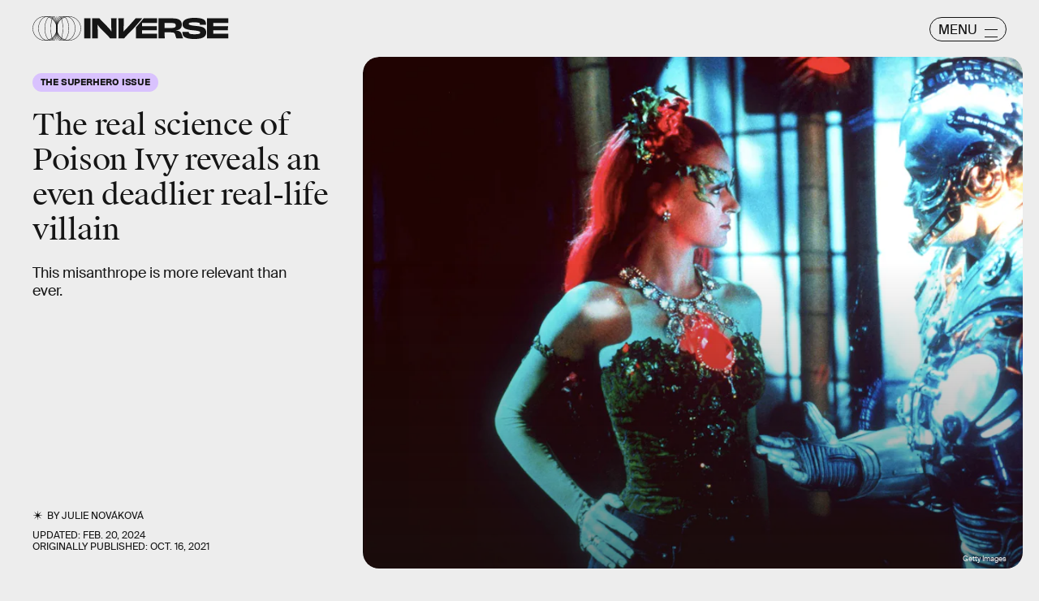

--- FILE ---
content_type: text/html; charset=utf-8
request_url: https://www.google.com/recaptcha/api2/aframe
body_size: 267
content:
<!DOCTYPE HTML><html><head><meta http-equiv="content-type" content="text/html; charset=UTF-8"></head><body><script nonce="LXzmfMAdM8DfA1mmSzDcMw">/** Anti-fraud and anti-abuse applications only. See google.com/recaptcha */ try{var clients={'sodar':'https://pagead2.googlesyndication.com/pagead/sodar?'};window.addEventListener("message",function(a){try{if(a.source===window.parent){var b=JSON.parse(a.data);var c=clients[b['id']];if(c){var d=document.createElement('img');d.src=c+b['params']+'&rc='+(localStorage.getItem("rc::a")?sessionStorage.getItem("rc::b"):"");window.document.body.appendChild(d);sessionStorage.setItem("rc::e",parseInt(sessionStorage.getItem("rc::e")||0)+1);localStorage.setItem("rc::h",'1769887471005');}}}catch(b){}});window.parent.postMessage("_grecaptcha_ready", "*");}catch(b){}</script></body></html>

--- FILE ---
content_type: image/svg+xml
request_url: https://cdn2.bustle.com/2026/inverse/heading-line-extension-d0dea46c7b.svg
body_size: 125
content:
<svg xmlns="http://www.w3.org/2000/svg" id="a" preserveAspectRatio="none" vector-effect="non-scaling-stroke" viewBox="0 0 170 50"><defs><clipPath id="b"><path d="M2 1.51h168v50H2z" style="fill:none"/></clipPath><style>.d{fill:#151515}</style></defs><path d="M823.66 48.48c0 1.49 1.2 2.69 2.67 2.69s2.67-1.21 2.67-2.69-1.2-2.69-2.67-2.69-2.67 1.21-2.67 2.69M149.6 42.79l.35-.36zM113.63 7.7l-.35.36zM2 2.52h97.68V1.51H2zm111.28 5.55 35.97 35.09.7-.73-35.97-35.09zm50.27 40.92h662.78v-1.01H163.55zm-14.3-5.83c3.83 3.74 8.96 5.83 14.3 5.83v-1.01c-5.08 0-9.96-1.99-13.6-5.55zM99.68 2.52c5.08 0 9.96 1.99 13.6 5.55l.7-.73a20.47 20.47 0 0 0-14.3-5.83z" class="d" style="clip-path:url(#b)"/><circle cx="2" cy="2" r="2" class="d"/></svg>